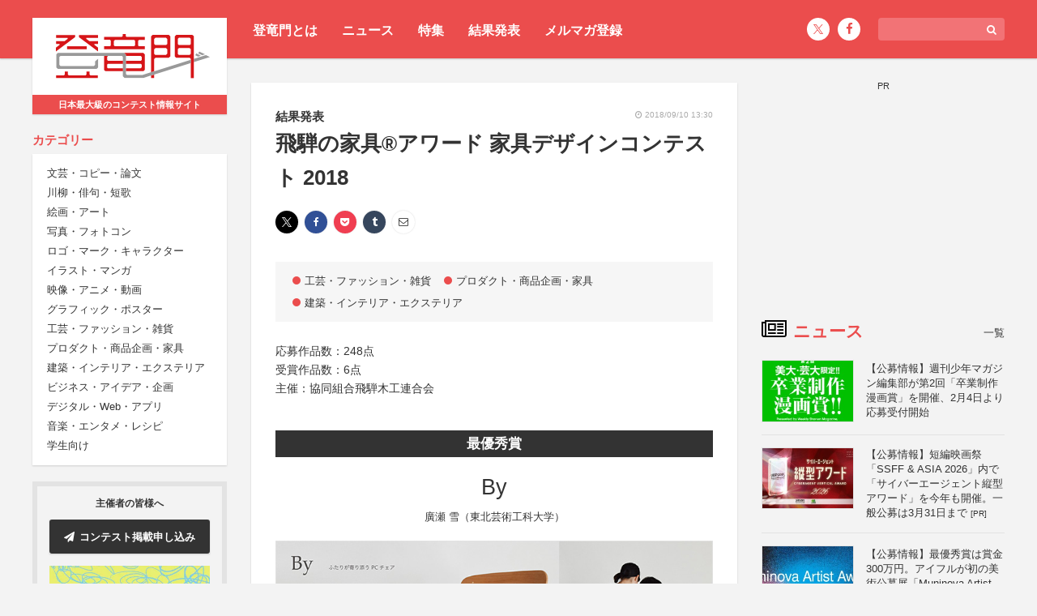

--- FILE ---
content_type: text/html; charset=UTF-8
request_url: https://compe.japandesign.ne.jp/result/hida-furniture-2018/
body_size: 15624
content:


<!DOCTYPE HTML>
<html lang="ja">
<head>
<meta charset="UTF-8">
<meta name='robots' content='index, follow, max-image-preview:large, max-snippet:-1, max-video-preview:-1' />

	<!-- This site is optimized with the Yoast SEO plugin v22.6 - https://yoast.com/wordpress/plugins/seo/ -->
	<title>結果発表 - 飛騨の家具&reg;アワード 家具デザインコンテスト 2018 - コンテスト 公募 コンペ の[登竜門]</title>
	<link rel="canonical" href="https://compe.japandesign.ne.jp/result/hida-furniture-2018/" />
	<meta property="og:locale" content="ja_JP" />
	<meta property="og:type" content="article" />
	<meta property="og:title" content="結果発表 - 飛騨の家具&reg;アワード 家具デザインコンテスト 2018 - コンテスト 公募 コンペ の[登竜門]" />
	<meta property="og:description" content="応募作品数：248点 受賞作品数：6点 主催：協同組合飛騨木工連合会" />
	<meta property="og:url" content="https://compe.japandesign.ne.jp/result/hida-furniture-2018/" />
	<meta property="og:site_name" content="コンテスト 公募 コンペ の[登竜門]" />
	<meta property="article:publisher" content="https://www.facebook.com/TouRyuMon.info/" />
	<meta property="article:modified_time" content="2018-09-10T04:28:56+00:00" />
	<meta property="og:image" content="https://compe.japandesign.ne.jp/wp/wp-content/uploads/2018/09/hida-furniture-2018.jpg" />
	<meta property="og:image:width" content="400" />
	<meta property="og:image:height" content="250" />
	<meta property="og:image:type" content="image/jpeg" />
	<meta name="twitter:card" content="summary_large_image" />
	<meta name="twitter:site" content="@Tou_Ryu_mon" />
	<script type="application/ld+json" class="yoast-schema-graph">{"@context":"https://schema.org","@graph":[{"@type":"WebPage","@id":"https://compe.japandesign.ne.jp/result/hida-furniture-2018/","url":"https://compe.japandesign.ne.jp/result/hida-furniture-2018/","name":"結果発表 - 飛騨の家具&reg;アワード 家具デザインコンテスト 2018 - コンテスト 公募 コンペ の[登竜門]","isPartOf":{"@id":"https://compe.japandesign.ne.jp/#website"},"primaryImageOfPage":{"@id":"https://compe.japandesign.ne.jp/result/hida-furniture-2018/#primaryimage"},"image":{"@id":"https://compe.japandesign.ne.jp/result/hida-furniture-2018/#primaryimage"},"thumbnailUrl":"https://compe.japandesign.ne.jp/wp/wp-content/uploads/2018/09/hida-furniture-2018.jpg","datePublished":"2018-09-10T04:30:22+00:00","dateModified":"2018-09-10T04:28:56+00:00","breadcrumb":{"@id":"https://compe.japandesign.ne.jp/result/hida-furniture-2018/#breadcrumb"},"inLanguage":"ja","potentialAction":[{"@type":"ReadAction","target":["https://compe.japandesign.ne.jp/result/hida-furniture-2018/"]}]},{"@type":"ImageObject","inLanguage":"ja","@id":"https://compe.japandesign.ne.jp/result/hida-furniture-2018/#primaryimage","url":"https://compe.japandesign.ne.jp/wp/wp-content/uploads/2018/09/hida-furniture-2018.jpg","contentUrl":"https://compe.japandesign.ne.jp/wp/wp-content/uploads/2018/09/hida-furniture-2018.jpg","width":400,"height":250,"caption":"飛騨の家具&reg;アワード 家具デザインコンテスト"},{"@type":"BreadcrumbList","@id":"https://compe.japandesign.ne.jp/result/hida-furniture-2018/#breadcrumb","itemListElement":[{"@type":"ListItem","position":1,"name":"Home","item":"https://compe.japandesign.ne.jp/"},{"@type":"ListItem","position":2,"name":"結果発表","item":"https://compe.japandesign.ne.jp/result/"},{"@type":"ListItem","position":3,"name":"飛騨の家具&reg;アワード 家具デザインコンテスト 2018"}]},{"@type":"WebSite","@id":"https://compe.japandesign.ne.jp/#website","url":"https://compe.japandesign.ne.jp/","name":"コンテスト 公募 コンペ の[登竜門]","description":"","potentialAction":[{"@type":"SearchAction","target":{"@type":"EntryPoint","urlTemplate":"https://compe.japandesign.ne.jp/?s={search_term_string}"},"query-input":"required name=search_term_string"}],"inLanguage":"ja"}]}</script>
	<!-- / Yoast SEO plugin. -->


<link rel='stylesheet' id='wp-block-library-css' href='https://compe.japandesign.ne.jp/wp/wp-includes/css/dist/block-library/style.min.css?ver=6.5.3' type='text/css' media='all' />
<style id='classic-theme-styles-inline-css' type='text/css'>
/*! This file is auto-generated */
.wp-block-button__link{color:#fff;background-color:#32373c;border-radius:9999px;box-shadow:none;text-decoration:none;padding:calc(.667em + 2px) calc(1.333em + 2px);font-size:1.125em}.wp-block-file__button{background:#32373c;color:#fff;text-decoration:none}
</style>
<style id='global-styles-inline-css' type='text/css'>
body{--wp--preset--color--black: #000000;--wp--preset--color--cyan-bluish-gray: #abb8c3;--wp--preset--color--white: #ffffff;--wp--preset--color--pale-pink: #f78da7;--wp--preset--color--vivid-red: #cf2e2e;--wp--preset--color--luminous-vivid-orange: #ff6900;--wp--preset--color--luminous-vivid-amber: #fcb900;--wp--preset--color--light-green-cyan: #7bdcb5;--wp--preset--color--vivid-green-cyan: #00d084;--wp--preset--color--pale-cyan-blue: #8ed1fc;--wp--preset--color--vivid-cyan-blue: #0693e3;--wp--preset--color--vivid-purple: #9b51e0;--wp--preset--gradient--vivid-cyan-blue-to-vivid-purple: linear-gradient(135deg,rgba(6,147,227,1) 0%,rgb(155,81,224) 100%);--wp--preset--gradient--light-green-cyan-to-vivid-green-cyan: linear-gradient(135deg,rgb(122,220,180) 0%,rgb(0,208,130) 100%);--wp--preset--gradient--luminous-vivid-amber-to-luminous-vivid-orange: linear-gradient(135deg,rgba(252,185,0,1) 0%,rgba(255,105,0,1) 100%);--wp--preset--gradient--luminous-vivid-orange-to-vivid-red: linear-gradient(135deg,rgba(255,105,0,1) 0%,rgb(207,46,46) 100%);--wp--preset--gradient--very-light-gray-to-cyan-bluish-gray: linear-gradient(135deg,rgb(238,238,238) 0%,rgb(169,184,195) 100%);--wp--preset--gradient--cool-to-warm-spectrum: linear-gradient(135deg,rgb(74,234,220) 0%,rgb(151,120,209) 20%,rgb(207,42,186) 40%,rgb(238,44,130) 60%,rgb(251,105,98) 80%,rgb(254,248,76) 100%);--wp--preset--gradient--blush-light-purple: linear-gradient(135deg,rgb(255,206,236) 0%,rgb(152,150,240) 100%);--wp--preset--gradient--blush-bordeaux: linear-gradient(135deg,rgb(254,205,165) 0%,rgb(254,45,45) 50%,rgb(107,0,62) 100%);--wp--preset--gradient--luminous-dusk: linear-gradient(135deg,rgb(255,203,112) 0%,rgb(199,81,192) 50%,rgb(65,88,208) 100%);--wp--preset--gradient--pale-ocean: linear-gradient(135deg,rgb(255,245,203) 0%,rgb(182,227,212) 50%,rgb(51,167,181) 100%);--wp--preset--gradient--electric-grass: linear-gradient(135deg,rgb(202,248,128) 0%,rgb(113,206,126) 100%);--wp--preset--gradient--midnight: linear-gradient(135deg,rgb(2,3,129) 0%,rgb(40,116,252) 100%);--wp--preset--font-size--small: 13px;--wp--preset--font-size--medium: 20px;--wp--preset--font-size--large: 36px;--wp--preset--font-size--x-large: 42px;--wp--preset--spacing--20: 0.44rem;--wp--preset--spacing--30: 0.67rem;--wp--preset--spacing--40: 1rem;--wp--preset--spacing--50: 1.5rem;--wp--preset--spacing--60: 2.25rem;--wp--preset--spacing--70: 3.38rem;--wp--preset--spacing--80: 5.06rem;--wp--preset--shadow--natural: 6px 6px 9px rgba(0, 0, 0, 0.2);--wp--preset--shadow--deep: 12px 12px 50px rgba(0, 0, 0, 0.4);--wp--preset--shadow--sharp: 6px 6px 0px rgba(0, 0, 0, 0.2);--wp--preset--shadow--outlined: 6px 6px 0px -3px rgba(255, 255, 255, 1), 6px 6px rgba(0, 0, 0, 1);--wp--preset--shadow--crisp: 6px 6px 0px rgba(0, 0, 0, 1);}:where(.is-layout-flex){gap: 0.5em;}:where(.is-layout-grid){gap: 0.5em;}body .is-layout-flex{display: flex;}body .is-layout-flex{flex-wrap: wrap;align-items: center;}body .is-layout-flex > *{margin: 0;}body .is-layout-grid{display: grid;}body .is-layout-grid > *{margin: 0;}:where(.wp-block-columns.is-layout-flex){gap: 2em;}:where(.wp-block-columns.is-layout-grid){gap: 2em;}:where(.wp-block-post-template.is-layout-flex){gap: 1.25em;}:where(.wp-block-post-template.is-layout-grid){gap: 1.25em;}.has-black-color{color: var(--wp--preset--color--black) !important;}.has-cyan-bluish-gray-color{color: var(--wp--preset--color--cyan-bluish-gray) !important;}.has-white-color{color: var(--wp--preset--color--white) !important;}.has-pale-pink-color{color: var(--wp--preset--color--pale-pink) !important;}.has-vivid-red-color{color: var(--wp--preset--color--vivid-red) !important;}.has-luminous-vivid-orange-color{color: var(--wp--preset--color--luminous-vivid-orange) !important;}.has-luminous-vivid-amber-color{color: var(--wp--preset--color--luminous-vivid-amber) !important;}.has-light-green-cyan-color{color: var(--wp--preset--color--light-green-cyan) !important;}.has-vivid-green-cyan-color{color: var(--wp--preset--color--vivid-green-cyan) !important;}.has-pale-cyan-blue-color{color: var(--wp--preset--color--pale-cyan-blue) !important;}.has-vivid-cyan-blue-color{color: var(--wp--preset--color--vivid-cyan-blue) !important;}.has-vivid-purple-color{color: var(--wp--preset--color--vivid-purple) !important;}.has-black-background-color{background-color: var(--wp--preset--color--black) !important;}.has-cyan-bluish-gray-background-color{background-color: var(--wp--preset--color--cyan-bluish-gray) !important;}.has-white-background-color{background-color: var(--wp--preset--color--white) !important;}.has-pale-pink-background-color{background-color: var(--wp--preset--color--pale-pink) !important;}.has-vivid-red-background-color{background-color: var(--wp--preset--color--vivid-red) !important;}.has-luminous-vivid-orange-background-color{background-color: var(--wp--preset--color--luminous-vivid-orange) !important;}.has-luminous-vivid-amber-background-color{background-color: var(--wp--preset--color--luminous-vivid-amber) !important;}.has-light-green-cyan-background-color{background-color: var(--wp--preset--color--light-green-cyan) !important;}.has-vivid-green-cyan-background-color{background-color: var(--wp--preset--color--vivid-green-cyan) !important;}.has-pale-cyan-blue-background-color{background-color: var(--wp--preset--color--pale-cyan-blue) !important;}.has-vivid-cyan-blue-background-color{background-color: var(--wp--preset--color--vivid-cyan-blue) !important;}.has-vivid-purple-background-color{background-color: var(--wp--preset--color--vivid-purple) !important;}.has-black-border-color{border-color: var(--wp--preset--color--black) !important;}.has-cyan-bluish-gray-border-color{border-color: var(--wp--preset--color--cyan-bluish-gray) !important;}.has-white-border-color{border-color: var(--wp--preset--color--white) !important;}.has-pale-pink-border-color{border-color: var(--wp--preset--color--pale-pink) !important;}.has-vivid-red-border-color{border-color: var(--wp--preset--color--vivid-red) !important;}.has-luminous-vivid-orange-border-color{border-color: var(--wp--preset--color--luminous-vivid-orange) !important;}.has-luminous-vivid-amber-border-color{border-color: var(--wp--preset--color--luminous-vivid-amber) !important;}.has-light-green-cyan-border-color{border-color: var(--wp--preset--color--light-green-cyan) !important;}.has-vivid-green-cyan-border-color{border-color: var(--wp--preset--color--vivid-green-cyan) !important;}.has-pale-cyan-blue-border-color{border-color: var(--wp--preset--color--pale-cyan-blue) !important;}.has-vivid-cyan-blue-border-color{border-color: var(--wp--preset--color--vivid-cyan-blue) !important;}.has-vivid-purple-border-color{border-color: var(--wp--preset--color--vivid-purple) !important;}.has-vivid-cyan-blue-to-vivid-purple-gradient-background{background: var(--wp--preset--gradient--vivid-cyan-blue-to-vivid-purple) !important;}.has-light-green-cyan-to-vivid-green-cyan-gradient-background{background: var(--wp--preset--gradient--light-green-cyan-to-vivid-green-cyan) !important;}.has-luminous-vivid-amber-to-luminous-vivid-orange-gradient-background{background: var(--wp--preset--gradient--luminous-vivid-amber-to-luminous-vivid-orange) !important;}.has-luminous-vivid-orange-to-vivid-red-gradient-background{background: var(--wp--preset--gradient--luminous-vivid-orange-to-vivid-red) !important;}.has-very-light-gray-to-cyan-bluish-gray-gradient-background{background: var(--wp--preset--gradient--very-light-gray-to-cyan-bluish-gray) !important;}.has-cool-to-warm-spectrum-gradient-background{background: var(--wp--preset--gradient--cool-to-warm-spectrum) !important;}.has-blush-light-purple-gradient-background{background: var(--wp--preset--gradient--blush-light-purple) !important;}.has-blush-bordeaux-gradient-background{background: var(--wp--preset--gradient--blush-bordeaux) !important;}.has-luminous-dusk-gradient-background{background: var(--wp--preset--gradient--luminous-dusk) !important;}.has-pale-ocean-gradient-background{background: var(--wp--preset--gradient--pale-ocean) !important;}.has-electric-grass-gradient-background{background: var(--wp--preset--gradient--electric-grass) !important;}.has-midnight-gradient-background{background: var(--wp--preset--gradient--midnight) !important;}.has-small-font-size{font-size: var(--wp--preset--font-size--small) !important;}.has-medium-font-size{font-size: var(--wp--preset--font-size--medium) !important;}.has-large-font-size{font-size: var(--wp--preset--font-size--large) !important;}.has-x-large-font-size{font-size: var(--wp--preset--font-size--x-large) !important;}
.wp-block-navigation a:where(:not(.wp-element-button)){color: inherit;}
:where(.wp-block-post-template.is-layout-flex){gap: 1.25em;}:where(.wp-block-post-template.is-layout-grid){gap: 1.25em;}
:where(.wp-block-columns.is-layout-flex){gap: 2em;}:where(.wp-block-columns.is-layout-grid){gap: 2em;}
.wp-block-pullquote{font-size: 1.5em;line-height: 1.6;}
</style>
<link rel="alternate" type="application/json+oembed" href="https://compe.japandesign.ne.jp/wp-json/oembed/1.0/embed?url=https%3A%2F%2Fcompe.japandesign.ne.jp%2Fresult%2Fhida-furniture-2018%2F" />
<link rel="alternate" type="text/xml+oembed" href="https://compe.japandesign.ne.jp/wp-json/oembed/1.0/embed?url=https%3A%2F%2Fcompe.japandesign.ne.jp%2Fresult%2Fhida-furniture-2018%2F&#038;format=xml" />
<meta name="viewport" content="width=device-width, initial-scale=1.0, minimum-scale=1.0, maximum-scale=1.0" />
<meta http-equiv="X-UA-Compatible" content="ie=edge">
<link rel="shortcut icon" href="https://compe.japandesign.ne.jp/wp/wp-content/themes/compe/img/common/favicon.ico" />
<link rel="apple-touch-icon" href="https://compe.japandesign.ne.jp/wp/wp-content/themes/compe/img/common/logo_compe_ogp.png" />
<link rel="stylesheet" type="text/css" media="all" href="https://compe.japandesign.ne.jp/wp/wp-content/themes/compe/style.css?1714724291" />


<script>
  (function(i,s,o,g,r,a,m){i['GoogleAnalyticsObject']=r;i[r]=i[r]||function(){
  (i[r].q=i[r].q||[]).push(arguments)},i[r].l=1*new Date();a=s.createElement(o),
  m=s.getElementsByTagName(o)[0];a.async=1;a.src=g;m.parentNode.insertBefore(a,m)
  })(window,document,'script','https://www.google-analytics.com/analytics.js','ga');

  ga('create', 'UA-27035925-1', 'auto');
  ga('send', 'pageview');

</script>

<!-- Google Tag Manager -->
<script>(function(w,d,s,l,i){w[l]=w[l]||[];w[l].push({'gtm.start':
new Date().getTime(),event:'gtm.js'});var f=d.getElementsByTagName(s)[0],
j=d.createElement(s),dl=l!='dataLayer'?'&l='+l:'';j.async=true;j.src=
'https://www.googletagmanager.com/gtm.js?id='+i+dl;f.parentNode.insertBefore(j,f);
})(window,document,'script','dataLayer','GTM-5K54X3M');</script>
<!-- End Google Tag Manager -->

<script async='async' src='https://www.googletagservices.com/tag/js/gpt.js'></script>
<script>
  var googletag = googletag || {};
  googletag.cmd = googletag.cmd || [];
</script>

<script>
  googletag.cmd.push(function() {
    googletag.defineSlot('/18986027/trm_rectangle', [300, 250], 'div-gpt-ad-1491209659942-0').addService(googletag.pubads());
    googletag.enableServices();
  });
</script>

</head>
<body class="result-template-default single single-result postid-38904">


<!-- Google Tag Manager (noscript) -->
<noscript><iframe src="https://www.googletagmanager.com/ns.html?id=GTM-5K54X3M"
height="0" width="0" style="display:none;visibility:hidden"></iframe></noscript>
<!-- End Google Tag Manager (noscript) -->

<div id="layout">
	<div id="user-menu">
		<div class="wrap flex">
			<ul class="header-menu">
				<li><a href="https://compe.japandesign.ne.jp/guide/">登竜門とは</a></li>
				<li><a href="https://compe.japandesign.ne.jp/news/">ニュース</a></li>
				<li><a href="https://compe.japandesign.ne.jp/special/">特集</a></li>
				<li><a href="https://compe.japandesign.ne.jp/result/">結果発表</a></li>
				<li><a href="https://compe.japandesign.ne.jp/cw/">メルマガ登録</a></li>
			</ul>
            <div class="aside-menu isPc">
			    
<div class="input-box">
    <form method="get" role="search" action="/"><span class="icon"><i class="fa fa-search" aria-hidden="true"></i></span><input type="text" name="s" size="20" class="input-text" /></form>
</div>
<ul class="sns-icon">
    <li><a href="https://twitter.com/Tou_Ryu_mon"><span class="icon-x"></span></a></li>
    <li><a href="https://www.facebook.com/TouRyuMon.info/"><span class="icon"><i class="fa fa-facebook" aria-hidden="true"></i></span></a></li>
</ul>

            </div>
		</div>
	</div>
	<div class="wrap flex">
		<header>
			<div class="sticky">
				<h1 class="bs"><a href="https://compe.japandesign.ne.jp/"><span class="logo"><img src="https://compe.japandesign.ne.jp/wp/wp-content/themes/compe/img/common/logo_trm.svg" alt="コンテスト情報サイト[登竜門]" width="190" height="56" /></span><span class="text">日本最大級のコンテスト情報サイト</span></a></h1>
				<nav>
					<dl>
						<dt><span>カテゴリー</span></dt>
						<dd class="bs">
                            <ul>
                                	<li class="cat-item cat-item-2"><a href="https://compe.japandesign.ne.jp/category/literature/">文芸・コピー・論文</a>
</li>
	<li class="cat-item cat-item-3"><a href="https://compe.japandesign.ne.jp/category/senryu/">川柳・俳句・短歌</a>
</li>
	<li class="cat-item cat-item-4"><a href="https://compe.japandesign.ne.jp/category/art/">絵画・アート</a>
</li>
	<li class="cat-item cat-item-1890"><a href="https://compe.japandesign.ne.jp/category/photo/">写真・フォトコン</a>
</li>
	<li class="cat-item cat-item-7"><a href="https://compe.japandesign.ne.jp/category/character/">ロゴ・マーク・キャラクター</a>
</li>
	<li class="cat-item cat-item-8"><a href="https://compe.japandesign.ne.jp/category/comic/">イラスト・マンガ</a>
</li>
	<li class="cat-item cat-item-9"><a href="https://compe.japandesign.ne.jp/category/movie/">映像・アニメ・動画</a>
</li>
	<li class="cat-item cat-item-10"><a href="https://compe.japandesign.ne.jp/category/graphic/">グラフィック・ポスター</a>
</li>
	<li class="cat-item cat-item-11"><a href="https://compe.japandesign.ne.jp/category/craft/">工芸・ファッション・雑貨</a>
</li>
	<li class="cat-item cat-item-12"><a href="https://compe.japandesign.ne.jp/category/product/">プロダクト・商品企画・家具</a>
</li>
	<li class="cat-item cat-item-13"><a href="https://compe.japandesign.ne.jp/category/space/">建築・インテリア・エクステリア</a>
</li>
	<li class="cat-item cat-item-129"><a href="https://compe.japandesign.ne.jp/category/idea/">ビジネス・アイデア・企画</a>
</li>
	<li class="cat-item cat-item-1882"><a href="https://compe.japandesign.ne.jp/category/digital-media/">デジタル・Web・アプリ</a>
</li>
	<li class="cat-item cat-item-130"><a href="https://compe.japandesign.ne.jp/category/entertainment/">音楽・エンタメ・レシピ</a>
</li>
	<li class="cat-item cat-item-15"><a href="https://compe.japandesign.ne.jp/category/student/">学生向け</a>
</li>
                            </ul>
						</dd>
					</dl>
					<ul id="other-nav">
						<li><a href="https://compe.japandesign.ne.jp/news/">ニュース</a></li>
						<li><a href="https://compe.japandesign.ne.jp/special/">特集</a></li>
						<li><a href="https://compe.japandesign.ne.jp/result/">結果発表</a></li>
                        <li><a href="https://compe.japandesign.ne.jp/cw/">メルマガ登録</a></li>
						<li><a href="https://compe.japandesign.ne.jp/contest-iroha/" target="_blank">主催・運営ガイド</a></li>
					</ul>
                    <div class="aside-menu isSp">
                        
<div class="input-box">
    <form method="get" role="search" action="/"><span class="icon"><i class="fa fa-search" aria-hidden="true"></i></span><input type="text" name="s" size="20" class="input-text" /></form>
</div>
<ul class="sns-icon">
    <li><a href="https://twitter.com/Tou_Ryu_mon"><span class="icon-x"></span></a></li>
    <li><a href="https://www.facebook.com/TouRyuMon.info/"><span class="icon"><i class="fa fa-facebook" aria-hidden="true"></i></span></a></li>
</ul>

                    </div>
				</nav>
				<div id="toggle"><span></span></div>
				<dl id="to-sponsor">
					<dt>主催者の皆様へ</dt>
					<dd>
						<ul>
							<li class="bs"><a href="https://compe.japandesign.ne.jp/ad/" class="btn-ad"><span class="icon"><i class="fa fa-paper-plane" aria-hidden="true"></i></span>コンテスト掲載申し込み</a></li>
							<li class="lab">
								<a href="https://compe.japandesign.ne.jp/contest-iroha/" target="_blank"><img src="https://compe.japandesign.ne.jp/wp/wp-content/themes/compe/img/iroha/banner_iroha.webp" alt="Contest iroha -コンテスト相談所-" width="396" height="200" loading="lazy" /></a>
							</li>
						</ul>
					</dd>
				</dl>
							</div>
		</header>

<main class="single">

    <div class="single-article">

    	
    		
        		<div class="info flex">
        			<div id="post-type"><a href="https://compe.japandesign.ne.jp/result/">結果発表</a></div>
        			<div class="date"><span class="icon"><i class="fa fa-clock-o"></i></span> 2018/09/10 13:30</div>
        		</div>
        		<h1>
                    飛騨の家具&reg;アワード 家具デザインコンテスト 2018                                    </h1>
        		<div class="sns-wrap">

<div class="share">
    <ul>
    	<li class="x">
			<a href="http://twitter.com/intent/tweet?url=https%3A%2F%2Fcompe.japandesign.ne.jp%2Fresult%2Fhida-furniture-2018%2F&text=%E9%A3%9B%E9%A8%A8%E3%81%AE%E5%AE%B6%E5%85%B7%26reg%3B%E3%82%A2%E3%83%AF%E3%83%BC%E3%83%89+%E5%AE%B6%E5%85%B7%E3%83%87%E3%82%B6%E3%82%A4%E3%83%B3%E3%82%B3%E3%83%B3%E3%83%86%E3%82%B9%E3%83%88+2018+%7C+%E3%82%B3%E3%83%B3%E3%83%86%E3%82%B9%E3%83%88+%E5%85%AC%E5%8B%9F+%E3%82%B3%E3%83%B3%E3%83%9A+%E3%81%AE%5B%E7%99%BB%E7%AB%9C%E9%96%80%5D&tw_p=tweetbutton" onclick="javascript:window.open(this.href, '', 'menubar=no,toolbar=no,resizable=yes,scrollbars=yes,height=300,width=600');return false;"><span class="icon-x"></span></a>
		</li>
		<li class="facebook">
			<a href="http://www.facebook.com/sharer.php?src=bm&u=https%3A%2F%2Fcompe.japandesign.ne.jp%2Fresult%2Fhida-furniture-2018%2F&t=%E9%A3%9B%E9%A8%A8%E3%81%AE%E5%AE%B6%E5%85%B7%26reg%3B%E3%82%A2%E3%83%AF%E3%83%BC%E3%83%89+%E5%AE%B6%E5%85%B7%E3%83%87%E3%82%B6%E3%82%A4%E3%83%B3%E3%82%B3%E3%83%B3%E3%83%86%E3%82%B9%E3%83%88+2018+%7C+%E3%82%B3%E3%83%B3%E3%83%86%E3%82%B9%E3%83%88+%E5%85%AC%E5%8B%9F+%E3%82%B3%E3%83%B3%E3%83%9A+%E3%81%AE%5B%E7%99%BB%E7%AB%9C%E9%96%80%5D"  onclick="javascript:window.open(this.href, '', 'menubar=no,toolbar=no,resizable=yes,scrollbars=yes,height=300,width=600');return false;"><span class="icon-facebook"><i class="fa fa-facebook"></i></span></a>
		</li>
		<li class="line">
			<a href="http://line.me/R/msg/text/?%E9%A3%9B%E9%A8%A8%E3%81%AE%E5%AE%B6%E5%85%B7%26reg%3B%E3%82%A2%E3%83%AF%E3%83%BC%E3%83%89+%E5%AE%B6%E5%85%B7%E3%83%87%E3%82%B6%E3%82%A4%E3%83%B3%E3%82%B3%E3%83%B3%E3%83%86%E3%82%B9%E3%83%88+2018+%7C+%E3%82%B3%E3%83%B3%E3%83%86%E3%82%B9%E3%83%88+%E5%85%AC%E5%8B%9F+%E3%82%B3%E3%83%B3%E3%83%9A+%E3%81%AE%5B%E7%99%BB%E7%AB%9C%E9%96%80%5D%0Ahttps%3A%2F%2Fcompe.japandesign.ne.jp%2Fresult%2Fhida-furniture-2018%2F" target="_blank"><span class="icon-line"><i class="fa c-fa-line"></i></span></a>
		</li>
		<li class="pocket">
			<a href="http://getpocket.com/edit?url=https%3A%2F%2Fcompe.japandesign.ne.jp%2Fresult%2Fhida-furniture-2018%2F&title=%E9%A3%9B%E9%A8%A8%E3%81%AE%E5%AE%B6%E5%85%B7%26reg%3B%E3%82%A2%E3%83%AF%E3%83%BC%E3%83%89+%E5%AE%B6%E5%85%B7%E3%83%87%E3%82%B6%E3%82%A4%E3%83%B3%E3%82%B3%E3%83%B3%E3%83%86%E3%82%B9%E3%83%88+2018+%7C+%E3%82%B3%E3%83%B3%E3%83%86%E3%82%B9%E3%83%88+%E5%85%AC%E5%8B%9F+%E3%82%B3%E3%83%B3%E3%83%9A+%E3%81%AE%5B%E7%99%BB%E7%AB%9C%E9%96%80%5D" onclick="javascript:window.open(this.href, '', 'width=550, height=350, menubar=no, toolbar=no, scrollbars=yes'); return false;"><span class="icon-pocket"><i class="fa fa-get-pocket"></i></span></a>
		</li>
		<li class="tumblr">
			<a href="http://www.tumblr.com/share/link?url=https%3A%2F%2Fcompe.japandesign.ne.jp%2Fresult%2Fhida-furniture-2018%2F&name=%E9%A3%9B%E9%A8%A8%E3%81%AE%E5%AE%B6%E5%85%B7%26reg%3B%E3%82%A2%E3%83%AF%E3%83%BC%E3%83%89+%E5%AE%B6%E5%85%B7%E3%83%87%E3%82%B6%E3%82%A4%E3%83%B3%E3%82%B3%E3%83%B3%E3%83%86%E3%82%B9%E3%83%88+2018+%7C+%E3%82%B3%E3%83%B3%E3%83%86%E3%82%B9%E3%83%88+%E5%85%AC%E5%8B%9F+%E3%82%B3%E3%83%B3%E3%83%9A+%E3%81%AE%5B%E7%99%BB%E7%AB%9C%E9%96%80%5D&description=%E5%BF%9C%E5%8B%9F%E4%BD%9C%E5%93%81%E6%95%B0%EF%BC%9A248%E7%82%B9%0D%0A%E5%8F%97%E8%B3%9E%E4%BD%9C%E5%93%81%E6%95%B0%EF%BC%9A6%E7%82%B9%0D%0A%E4%B8%BB%E5%82%AC%EF%BC%9A%E5%8D%94%E5%90%8C%E7%B5%84%E5%90%88%E9%A3%9B%E9%A8%A8%E6%9C%A8%E5%B7%A5%E9%80%A3%E5%90%88%E4%BC%9A" onclick="javascript:window.open(this.href, '', 'menubar=no,toolbar=no,resizable=yes,scrollbars=yes,height=400,width=600');return false;"><span class="icon-tumblr"><i class="fa fa-tumblr"></i></span></a>
		</li>
		<li class="mail">
			<a href="mailto:?subject=%E9%A3%9B%E9%A8%A8%E3%81%AE%E5%AE%B6%E5%85%B7%26reg%3B%E3%82%A2%E3%83%AF%E3%83%BC%E3%83%89+%E5%AE%B6%E5%85%B7%E3%83%87%E3%82%B6%E3%82%A4%E3%83%B3%E3%82%B3%E3%83%B3%E3%83%86%E3%82%B9%E3%83%88+2018+%7C+%E3%82%B3%E3%83%B3%E3%83%86%E3%82%B9%E3%83%88+%E5%85%AC%E5%8B%9F+%E3%82%B3%E3%83%B3%E3%83%9A+%E3%81%AE%5B%E7%99%BB%E7%AB%9C%E9%96%80%5D&amp;body=https://compe.japandesign.ne.jp/result/hida-furniture-2018/"><span class="icon-mail"><i class="fa fa-envelope-o" aria-hidden="true"></i></span></a>
		</li>

			</ul>
</div>
</div>
        		<ul class="cat">
        			<li><a href="https://compe.japandesign.ne.jp/result-category/craft"><span>工芸・ファッション・雑貨</span></a></li><li><a href="https://compe.japandesign.ne.jp/result-category/product"><span>プロダクト・商品企画・家具</span></a></li><li><a href="https://compe.japandesign.ne.jp/result-category/space"><span>建築・インテリア・エクステリア</span></a></li>        		</ul>
        		<div id="result">

        			
                        
        				応募作品数：248点<br />
受賞作品数：6点<br />
主催：協同組合飛騨木工連合会
        				
        					
        					
        						<h4 class="mt40 auto-head">最優秀賞</h4>

        						
        							<div class="auto-box-wrap">

        								
        									<div class="auto-box">

        										<div class="title-wrap">
        											<h5 class="title">By</h5>
        											<div class="name">廣瀬 雪（東北芸術工科大学）</div>
        										</div>

        										
        											
        												        													<div class="main-img"><img src="https://compe.japandesign.ne.jp/wp/wp-content/uploads/2018/09/01.jpg" alt="By" width="740" height="523" loading="lazy" /></div>
        												
        											
        										

        										
        											<dl>
        												<dt>コンセプト「ふたりが自然と寄り添うかたち」</dt>
        												<dd>親しいふたりが腰に手をまわすように、相手を受け入れるPC チェア。一緒に笑ったり、感動したり、驚いたり、ふたりのあたたかい時間に寄り添う椅子。<br />
仕上げには、手がかかるけど、愛着が増す、お手入れをしながら長く使うことで、ふたりの関係のように味わい深くなっていく亜麻仁油を使用した。</dd>
        											</dl>

        										
        									</div>

        								
        							</div>


        						
        					
        						<h4 class="mt40 auto-head">優秀賞</h4>

        						
        							<div class="auto-box-wrap">

        								
        									<div class="auto-box">

        										<div class="title-wrap">
        											<h5 class="title">THE JAPAN CHAIR</h5>
        											<div class="name">熊谷有太郎</div>
        										</div>

        										
        											
        												        													<div class="main-img"><img src="https://compe.japandesign.ne.jp/wp/wp-content/uploads/2018/09/02.jpg" alt="THE JAPAN CHAIR" width="740" height="523" loading="lazy" /></div>
        												
        											
        										

        										
        											<dl>
        												<dt>コンセプト</dt>
        												<dd>森に生かされ、森を活かしてきた木匠。<br />
その精神は森への感謝を厭わず、人々の生活に寄り添ったものづくりへの探究心に満ち、古くから脈々と日本人に受け継がれてきたものであります。日本建築における寺社仏閣からも感じられる神聖な感覚はまさにその精神に通づるものがあると革新しています。<br />
「THE JAPAN CHAIR」はその精神を体現することを試みた、日本の椅子です。現代のライフスタイルに沿った、和室・洋室双方で存在感を示します。</dd>
        											</dl>

        										
        									</div>

        								
        									<div class="auto-box">

        										<div class="title-wrap">
        											<h5 class="title">Tuo Bench</h5>
        											<div class="name">廣瀬 雪（東北芸術工科大学）</div>
        										</div>

        										
        											
        												        													<div class="main-img"><img src="https://compe.japandesign.ne.jp/wp/wp-content/uploads/2018/09/03.jpg" alt="Tuo Bench" width="740" height="523" loading="lazy" /></div>
        												
        											
        										

        										
        											<dl>
        												<dt>シーンイメージ</dt>
        												<dd>スッキリとしたフレーム構造で、どんなインテリアにも馴染みやすい。座面の上をフレームが通り、人を囲う形状により「自分だけの空間」を強調する。<br />
普段は何気なくこなしてしまっている、お風呂上がりの動作をTuo Bench に座って行うことで、自分を見つめ、リフレッシュする時間を過ごすことが出来る。</dd>
        											</dl>

        										
        									</div>

        								
        									<div class="auto-box">

        										<div class="title-wrap">
        											<h5 class="title">AURORA アウロラ</h5>
        											<div class="name">下里修平</div>
        										</div>

        										
        											
        												        													<div class="main-img"><img src="https://compe.japandesign.ne.jp/wp/wp-content/uploads/2018/09/04.jpg" alt="AURORA アウロラ" width="740" height="523" loading="lazy" /></div>
        												
        											
        										

        										
        											<dl>
        												<dt>コンセプト</dt>
        												<dd>緩やかに流れるフレームが特徴のハイバックチェアです。側面に伸びたフレームにも体を倒すことができるので、姿勢を変えて座ることができます。側面のスポークの角度は背に比べ開いているので、座り心地が変わります。またシンプルな形状ではありますが、スポーク部材のねじれ、座面部の三次曲面など職人の技が光る椅子でもあります。<br />
左右対象に並べて二人掛けのラウンジチェアとして、レストランでは間を仕切る効果もある椅子として、様々なシーン展開が可能です。</dd>
        											</dl>

        										
        									</div>

        								
        							</div>


        						
        					
        						<h4 class="mt40 auto-head">奨励賞</h4>

        						
        							<div class="auto-box-wrap">

        								
        									<div class="auto-box">

        										<div class="title-wrap">
        											<h5 class="title">RAMIFY</h5>
        											<div class="name">熊谷有太郎</div>
        										</div>

        										
        											
        												        													<div class="main-img"><img src="https://compe.japandesign.ne.jp/wp/wp-content/uploads/2018/09/05.jpg" alt="RAMIFY" width="740" height="523" loading="lazy" /></div>
        												
        											
        										

        										
        											<dl>
        												<dt>コンセプト</dt>
        												<dd>RAMIFY（ラミファイ）は分岐の意で、曲げ加工を施したデスクライトです。<br />
加工プロセスを意識し、飛騨の加工技術の高さをディティールで魅せる事を狙いました。<br />
クランプベースの円柱に曲げ木部分を差し込むだけで自立する構造で、180度回転が可能です。<br />
サイドテーブルやワーキングスペース等での使用を想定しています。</dd>
        											</dl>

        										
        									</div>

        								
        							</div>


        						
        					
        						<h4 class="mt40 auto-head">特別奨励賞</h4>

        						
        							<div class="auto-box-wrap">

        								
        									<div class="auto-box">

        										<div class="title-wrap">
        											<h5 class="title">V-01 Stacking chair</h5>
        											<div class="name">金木喜之</div>
        										</div>

        										
        											
        												        													<div class="main-img"><img src="https://compe.japandesign.ne.jp/wp/wp-content/uploads/2018/09/06.jpg" alt="V-01 Stacking chair" width="740" height="523" loading="lazy" /></div>
        												
        											
        										

        										
        											<dl>
        												<dt>コンセプト</dt>
        												<dd>3本脚のスタッキングチェアです。全体に脚を細くして軽快にするため、脚部には左右に貫が入ります。また、左右の貫の高さをずらして、前脚との接合部で貫が重なり強度を下げないように、左右非対称のデザインを行いました。<br />
一見、貫が積み重ねの邪魔をしそうですが、積み重ね時に位置がずれるので問題はありません。<br />
脚部等の主材はブナの無垢材、座はコード編みで背はブナの成型材が基本になります。<br />
</dd>
        											</dl>

        										
        									</div>

        								
        							</div>


        						
        					
        				
        					
        						<div class="mt40 section-head"><span>主催者より</span></div>

        					
        					
        						<h4 class="mt40 auto-head">総評</h4>

        						
        							<div class="auto-box-wrap">

        								
        									<div class="auto-box">

        										<div class="title-wrap">
        											<h5 class="title"></h5>
        											<div class="name"></div>
        										</div>

        										
        											
        										

        										
        											<dl>
        												<dt>飛騨木工連合会</dt>
        												<dd>3回目となる今回は国内外から248点のご応募をいただきました。その内訳は国内から212点、海外16カ国から36点です。前回と比較すると総数は半減しています。原因は今回から設定した応募費用にあるのだろうと考えています。<br />
<br />
できるだけ多くの方に飛騨の家具について知って参加いただきたいという思いで、前回までは応募費を設定していませんでした。一方、安易と考えざるを得ない提案も相当数あり、主催者としては数よりも質を高める方向に舵を切ることとし、応募者の皆様にご負担をお願いする判断といたしました。結果、期待通りの作品が集まったというのが審査員、外部アドバイザー全員一致した認識です。<br />
<br />
学生を含む若い世代の皆様の参加が多かったことは変わりません。応募条件が変わりましたので前回までとの数字の比較はできませんが、新たなスタート地点として今回の応募には満足しています。<br />
<br />
結果、今回の審査はこれまで以上に激戦となりました。前述したように作品全体のレベルが上がったことに加え、回を重ねたことで審査員の本コンテストへの認識も深まり、審査の議論に厚みがでてきたことも一因でしょう。<br />
<br />
前回出すことができなかった最優秀賞を出せたことは本当に喜ばしいことです。しかも学生の方からの提案であり文字通り新たな世代との出会いを果たすことができました。また結果としてダブル受賞が2名生まれました。審査は応募者の個人情報を排除して行いますので、まさに実力の賜物でしょう。<br />
<br />
最優秀賞とした「By」は、現代的なライフスタイルを反映した着眼点、それを受けた新しい家具のあり方の提案、そしてネーミングやプレゼンテーションのまとめ方を含めた総合力を高く評価しました。構造や強度というハードルはあるものの、製品化に向けたチャレンジ意欲を掻き立てる作品でした。<br />
<br />
優秀賞の「THE JAPAN CHAIR」は、数々の名作椅子とは異なる独自の日本的な美しさを放ち、一次審査段階から注目されており最優秀を争いました。「AURORA」は背もたれに変化を付けることで2種類の身体の受け止め方を提供する安楽椅子で、複数を組み合わせることもできる可能性が評価されました。「Tuo Bench」は洗面スペースに求められる機能を盛り込んだ複合的な家具の提案で、審査後に応募者が「By」と同じと分かり驚きの声があがりました。<br />
<br />
奨励賞として選出した「RAMIFY」は曲木を活用したシンプルな照明の姿が評価されました。こちらは優秀賞「THE JAPAN CHAIR」と同じ応募者によるものです。3本脚の意欲的な形状の椅子「V-01 Stacking chair」は作者の年齢から奨励賞ではなく特別賞として授賞させていただくこととしました。<br />
<br />
石の上にも3年と申しますが、3回目にして本コンテストの個性、あり方が見えてきたようにも思います。応募作品にこめられた皆様の思いを受けとめ、入賞した各作品についての製品化を検討し、世の中に送り出していく努力を続けてまいります。今後も改善を積み重ねて、このコンテストがいつか国内外のクリエイターの登竜門となり、飛騨が家具づくりの一大聖地になることを目指して、努力してまいりたいと考えております。<br />
<br />
最後になりましたが、ご応募いただいた皆さま、外部アドバイザーの皆様、取材いただいた報道の皆様、関わっていただいた皆様へ御礼申し上げます。ありがとうございました。</dd>
        											</dl>

        										
        									</div>

        								
        							</div>


        						
        					
        				
        				
        					<div class="mt40"><a href="https://compe.japandesign.ne.jp/hida/archive/2018/result/index.html" target="_blank" class="btn-koushiki"><span><i class="fa fa-external-link" aria-hidden="true"></i></span> 公式ホームページ</a></div>

        				
        			
        		</div>

        		

	<div class="linkpage">
		<h4>関連リンク</h4>
		<div class="tags">
			<ul><li><a href="https://compe.japandesign.ne.jp/tag/%e9%a3%9b%e9%a8%a8%e6%9c%a8%e5%b7%a5%e9%80%a3%e5%90%88%e4%bc%9a/" rel="tag">飛騨木工連合会</a></li><li><a href="https://compe.japandesign.ne.jp/tag/%e9%a3%9b%e9%a8%a8%e3%81%ae%e5%ae%b6%e5%85%b7%e3%82%a2%e3%83%af%e3%83%bc%e3%83%89-%e5%ae%b6%e5%85%b7%e3%83%87%e3%82%b6%e3%82%a4%e3%83%b3%e3%82%b3%e3%83%b3%e3%83%86%e3%82%b9%e3%83%88/" rel="tag">飛騨の家具&reg;アワード 家具デザインコンテスト</a></li></ul>		</div>
	</div>

        		

	
	
			
				<div class="tag-article">
					<div class="tag-article-head">関連記事</div>
					<ul class="article-list">
													<li>
								<a href="https://compe.japandesign.ne.jp/result/hida-furniture-2019/">
									
<div class="flex">
	<div class="text">
		<div class="text-inner">
			
				
				<div class="type">結果発表</div>
			
			
				<h3>飛騨の家具&reg;アワード 家具デザインコンテスト 2019 </h3>

                
			

			<div class="date"><span class="icon"><i class="fa fa-clock-o"></i></span> 2019/10/02 10:00</div>

		</div>
	</div>

	
		
			<div class="thumbnail"><span><img width="400" height="250" src="https://compe.japandesign.ne.jp/wp/wp-content/uploads/2019/09/hida-furniture-2019.jpg" class="attachment-post-thumbnail size-post-thumbnail wp-post-image" alt="飛騨の家具&reg;アワード 家具デザインコンテスト 2019" decoding="async" fetchpriority="high" srcset="https://compe.japandesign.ne.jp/wp/wp-content/uploads/2019/09/hida-furniture-2019.jpg 400w, https://compe.japandesign.ne.jp/wp/wp-content/uploads/2019/09/hida-furniture-2019-300x188.jpg 300w" sizes="(max-width: 400px) 100vw, 400px" /></span></div>

		
	

</div>
								</a>
							</li>
													<li>
								<a href="https://compe.japandesign.ne.jp/news/2019/05/43918/">
									
<div class="flex">
	<div class="text">
		<div class="text-inner">
			
				
				<div class="type">ニュース</div>
			
			
				<h3>【イベント】飛騨の家具&reg;アワード 家具デザインコンテストが工場見学ツアー開催　申込受付中 </h3>

                
			

			<div class="date"><span class="icon"><i class="fa fa-clock-o"></i></span> 2019/05/07 10:00</div>

		</div>
	</div>

			<div class="thumbnail"><span><img src="https://compe.japandesign.ne.jp/wp/wp-content/uploads/2019/04/ogp-195x130.png" alt="【イベント】飛騨の家具&reg;アワード 家具デザインコンテストが工場見学ツアー開催　申込受付中" width="195" height="130" loading="lazy" /></span></div>

	

</div>
								</a>
							</li>
													<li>
								<a href="https://compe.japandesign.ne.jp/hida-furniture-2019/">
									
<div class="flex">
	<div class="text">
		<div class="text-inner">
			
				
				<div class="type">募集要項</div>
			
			
				<h3>飛騨の家具&reg;アワード 家具デザインコンテスト 2019 </h3>

                                    <div class="organizer"><span class="organizer-inner">協同組合飛騨木工連合会</span></div>
                
			

			<div class="date"><span class="icon"><i class="fa fa-clock-o"></i></span> 2019/04/11 10:00</div>

		</div>
	</div>

	
		
			<div class="thumbnail"><span><img width="140" height="86" src="https://compe.japandesign.ne.jp/wp/wp-content/uploads/2019/03/ae7d98aa8dcb9e7fb91701be4d07e988.png" class="attachment-post-thumbnail size-post-thumbnail wp-post-image" alt="" decoding="async" /></span></div>

		
	

</div>
								</a>
							</li>
											</ul>
				</div>

			
	

            
    	
    </div>

</main>

<aside>

	<div class="rectangle">
		<div class="pr">PR</div>
		<div id='div-gpt-ad-1491209659942-0' style='height:250px; width:300px;'>
			<script>googletag.cmd.push(function() { googletag.display('div-gpt-ad-1491209659942-0'); });</script>
		</div>
	</div>

				
	
				<div class="textwidget custom-html-widget"><!--<div id="yudou-box"><div>
	<a href="https://docs.google.com/forms/d/e/1FAIpQLSf-Xo_5EW_yMS4O0XtsuWxPtWNK4Fz5A7X8paNnHirQzO8Avw/viewform?usp=header">
	<img src="https://compe.japandesign.ne.jp/wp/wp-content/uploads/2025/11/db2d0a300ba5343c9778ff65698e88c8.jpg" alt="『登竜門』読者アンケート！あなたの声をお聞かせください！サイト改善に活かしてまいります。抽選で10名様に、Amazonギフト券3,000円分（合計30,000円分）をプレゼント！皆さまのご回答を心よりお待ちしております" width="300" height="200" />
	</a>
</div></div>--></div>	
		<div class="link-head">
		<h3 class="head"><span class="icon"><i class="fa fa-newspaper-o" aria-hidden="true"></i></span>ニュース</h3>
		<div class="more"><a href="https://compe.japandesign.ne.jp/news/">一覧</a></div>
	</div>
	<ul class="others">
					
<li>
	<a href="https://compe.japandesign.ne.jp/news/2026/01/84399/">
		<dl class="flex">
			<dd>
															<span><img src="https://compe.japandesign.ne.jp/wp/wp-content/uploads/2026/01/main-195x130.jpg" alt="【公募情報】週刊少年マガジン編集部が第2回「卒業制作漫画賞」を開催、2月4日より応募受付開始" width="195" height="130" loading="lazy" /></span>
												</dd>
			<dt>
				<div>
					【公募情報】週刊少年マガジン編集部が第2回「卒業制作漫画賞」を開催、2月4日より応募受付開始                                                                				</div>

			</dt>
		</dl>
	</a>
</li>
					
<li>
	<a href="https://compe.japandesign.ne.jp/news/2026/01/84337/">
		<dl class="flex">
			<dd>
															<span><img src="https://compe.japandesign.ne.jp/wp/wp-content/uploads/2026/01/ssff_kv_b02-1-195x130.jpg" alt="【公募情報】短編映画祭「SSFF &#038; ASIA 2026」内で「サイバーエージェント縦型アワード」を今年も開催。一般公募は3月31日まで" width="195" height="130" loading="lazy" /></span>
												</dd>
			<dt>
				<div>
					【公募情報】短編映画祭「SSFF &#038; ASIA 2026」内で「サイバーエージェント縦型アワード」を今年も開催。一般公募は3月31日まで                                            <i class="pr">[PR]</i>                    				</div>

			</dt>
		</dl>
	</a>
</li>
					
<li>
	<a href="https://compe.japandesign.ne.jp/news/2026/01/84270/">
		<dl class="flex">
			<dd>
															<span><img src="https://compe.japandesign.ne.jp/wp/wp-content/uploads/2026/01/muninova-195x130.jpg" alt="【公募情報】最優秀賞は賞金300万円。アイフルが初の美術公募展「Muninova Artist Award」を開催" width="195" height="130" loading="lazy" /></span>
												</dd>
			<dt>
				<div>
					【公募情報】最優秀賞は賞金300万円。アイフルが初の美術公募展「Muninova Artist Award」を開催                                                                				</div>

			</dt>
		</dl>
	</a>
</li>
			</ul>

		<div class="link-head">
		<h3 class="head"><span class="icon"><i class="fa fa-comments-o" aria-hidden="true"></i></span>特集</h3>
		<div class="more"><a href="https://compe.japandesign.ne.jp/special/">一覧</a></div>
	</div>
	<ul class="others-wide">
					
<li>
	<a href="https://compe.japandesign.ne.jp/special/2025/12/83744/">
		<dl>
			<dd>
									<span><img width="600" height="252" src="https://compe.japandesign.ne.jp/wp/wp-content/uploads/2025/11/f82e2178b4a39af65a1f55c4dcb606c1.jpg" class="attachment-full size-full wp-post-image" alt="" decoding="async" loading="lazy" srcset="https://compe.japandesign.ne.jp/wp/wp-content/uploads/2025/11/f82e2178b4a39af65a1f55c4dcb606c1.jpg 600w, https://compe.japandesign.ne.jp/wp/wp-content/uploads/2025/11/f82e2178b4a39af65a1f55c4dcb606c1-300x126.jpg 300w" sizes="(max-width: 600px) 100vw, 600px" /></span>
							</dd>
			<dt>
				<div class="type">受賞者インタビュー</div>				<div>
					ただ自分のために描き続ける―「Idemitsu Art Award 2025」グランプリ 遠藤良                                            <i class="pr">[PR]</i>                    				</div>
			</dt>
		</dl>
	</a>
</li>
					
<li>
	<a href="https://compe.japandesign.ne.jp/special/2025/12/83861/">
		<dl>
			<dd>
									<span><img width="600" height="252" src="https://compe.japandesign.ne.jp/wp/wp-content/uploads/2025/12/W0A0088-1.jpg" class="attachment-full size-full wp-post-image" alt="" decoding="async" loading="lazy" srcset="https://compe.japandesign.ne.jp/wp/wp-content/uploads/2025/12/W0A0088-1.jpg 600w, https://compe.japandesign.ne.jp/wp/wp-content/uploads/2025/12/W0A0088-1-300x126.jpg 300w" sizes="(max-width: 600px) 100vw, 600px" /></span>
							</dd>
			<dt>
				<div class="type">連載「なぜ企業はコンテストを開催するのか？」</div>				<div>
					アートを通じて成田空港の新しい価値を生み出す「NARITA ART RUNWAY」―“記憶に残る場所”を目指して                                                                				</div>
			</dt>
		</dl>
	</a>
</li>
					
<li>
	<a href="https://compe.japandesign.ne.jp/special/2025/11/83574/">
		<dl>
			<dd>
									<span><img width="600" height="252" src="https://compe.japandesign.ne.jp/wp/wp-content/uploads/2025/11/aac2025.jpg" class="attachment-full size-full wp-post-image" alt="" decoding="async" loading="lazy" srcset="https://compe.japandesign.ne.jp/wp/wp-content/uploads/2025/11/aac2025.jpg 600w, https://compe.japandesign.ne.jp/wp/wp-content/uploads/2025/11/aac2025-300x126.jpg 300w" sizes="(max-width: 600px) 100vw, 600px" /></span>
							</dd>
			<dt>
				<div class="type">審査会・授賞式レポート</div>				<div>
					暮らしの「場」を彩る彫刻。学生限定の立体アートコンペ「AAC 2025」最終審査会レポート                                            <i class="pr">[PR]</i>                    				</div>
			</dt>
		</dl>
	</a>
</li>
					
<li>
	<a href="https://compe.japandesign.ne.jp/special/2025/10/82966/">
		<dl>
			<dd>
									<span><img width="600" height="252" src="https://compe.japandesign.ne.jp/wp/wp-content/uploads/2025/09/1768b9d00fc17222b12ea47a7bced543-1.jpg" class="attachment-full size-full wp-post-image" alt="" decoding="async" loading="lazy" srcset="https://compe.japandesign.ne.jp/wp/wp-content/uploads/2025/09/1768b9d00fc17222b12ea47a7bced543-1.jpg 600w, https://compe.japandesign.ne.jp/wp/wp-content/uploads/2025/09/1768b9d00fc17222b12ea47a7bced543-1-300x126.jpg 300w" sizes="(max-width: 600px) 100vw, 600px" /></span>
							</dd>
			<dt>
								<div>
					受賞作からヒントを探る―公募展へ行こう！《2025秋冬》                                                                				</div>
			</dt>
		</dl>
	</a>
</li>
					
<li>
	<a href="https://compe.japandesign.ne.jp/special/2025/08/81863/">
		<dl>
			<dd>
									<span><img width="600" height="252" src="https://compe.japandesign.ne.jp/wp/wp-content/uploads/2025/07/95697d3bf33b4394f19bc127d10ff53a.png" class="attachment-full size-full wp-post-image" alt="" decoding="async" loading="lazy" srcset="https://compe.japandesign.ne.jp/wp/wp-content/uploads/2025/07/95697d3bf33b4394f19bc127d10ff53a.png 600w, https://compe.japandesign.ne.jp/wp/wp-content/uploads/2025/07/95697d3bf33b4394f19bc127d10ff53a-300x126.png 300w" sizes="(max-width: 600px) 100vw, 600px" /></span>
							</dd>
			<dt>
				<div class="type">海外コンペ</div>				<div>
					世界にはばたけ！海外コンペ特集2025年下半期                                                                				</div>
			</dt>
		</dl>
	</a>
</li>
			</ul>

	
				<div class="link-head">
			<h3 class="head"><span class="icon"><i class="fa fa-trophy"></i></span>結果発表</h3>
			<div class="more"><a href="https://compe.japandesign.ne.jp/result/">一覧</a></div>
		</div>
		<ul class="others">

			
							
<li>
	<a href="https://compe.japandesign.ne.jp/result/misiasp-ttom-costume-2025/">
		<dl class="flex">
			<dd>
									<span><img width="195" height="130" src="https://compe.japandesign.ne.jp/wp/wp-content/uploads/2026/01/misiasp-ttom-costume-2025-195x130.jpg" class="attachment-thumbnail size-thumbnail wp-post-image" alt="THE TOUR OF MISIA 2025 Costume Design コンテスト" decoding="async" loading="lazy" /></span>
							</dd>
			<dt>
				<div>
					THE TOUR OF MISIA 2025 Costume Design コンテスト                                            <div class="organizer">株式会社リズメディア</div>
                    				</div>

			</dt>
		</dl>
	</a>
</li>
							
<li>
	<a href="https://compe.japandesign.ne.jp/result/jita-award-2025/">
		<dl class="flex">
			<dd>
									<span><img width="195" height="130" src="https://compe.japandesign.ne.jp/wp/wp-content/uploads/2026/01/jita-award-2025-195x130.jpg" class="attachment-thumbnail size-thumbnail wp-post-image" alt="資産形成学生論文アワード 2025《大学生・大学院生限定》" decoding="async" loading="lazy" /></span>
							</dd>
			<dt>
				<div>
					資産形成学生論文アワード 2025《大学生・大学院生限定》                                            <div class="organizer">一般社団法人 投資信託協会</div>
                    				</div>

			</dt>
		</dl>
	</a>
</li>
							
<li>
	<a href="https://compe.japandesign.ne.jp/result/bbs-kaiga-2025/">
		<dl class="flex">
			<dd>
									<span><img width="195" height="130" src="https://compe.japandesign.ne.jp/wp/wp-content/uploads/2026/01/bbs-kaiga-2025-195x130.jpg" class="attachment-thumbnail size-thumbnail wp-post-image" alt="第8回 BBS絵画コンクール《小・中学生限定》" decoding="async" loading="lazy" /></span>
							</dd>
			<dt>
				<div>
					第8回 BBS絵画コンクール《小・中学生限定》                                            <div class="organizer">株式会社ビジネスブレイン太田昭和（BBS）</div>
                    				</div>

			</dt>
		</dl>
	</a>
</li>
					</ul>

	
	
				<div class="textwidget custom-html-widget"><ul id="sns-box">
	<!--<li><a href="https://www.facebook.com/TouRyuMon.info/"><img src="https://compe.japandesign.ne.jp/wp/wp-content/uploads/2019/03/banner01_fb_03.png" alt="登竜門公式facebookページはこちら" width="300" height="70" /></a></li>
	<li><a href="https://twitter.com/Tou_Ryu_mon"><img src="https://compe.japandesign.ne.jp/wp/wp-content/uploads/2019/03/banner01_tw_03.png" alt="登竜門公式twitterページはこちら" width="300" height="70" /></a></li>-->
<li>
<div class="enclose"  style="font-size:0.83em">
<!--<strong>◆コンテストのスケジュール変更について◆</strong>
<br />
<br />
の影響により、「登竜門」に掲載しているコンテストやその関連イベントのスケジュールが変更となる場合があります。
<br />
	<br />
-->
<strong>
応募される際は、必ず公式ホームページにて<br />最新の開催情報をご確認ください。</strong><br /><br />
「登竜門」編集部</div></li></ul></div>	
</aside>

	</div>

	<div id="footer-link">
		<ul class="flex">
			<li><a href="https://www.jdn-inc.co.jp/">運営会社</a></li>
			<li><a href="https://compe.japandesign.ne.jp/ad/">掲載申し込み</a></li>
			<li><a href="https://compe.japandesign.ne.jp/contest-iroha/" target="_blank">主催運営ガイド</a></li>
			<li><a href="https://www.jdn-inc.co.jp/rule.html">利用規約</a></li>
			<li><a href="https://app.japandesign.ne.jp/input/trm_info">お問い合わせ</a></li>
		</ul>
	</div>
	<footer>
		<div id="footer-inner">
			<div id="media">
				<div class="wrap">
					<dl>
						<dt>運営メディア</dt>
						<dd>
							<ul class="flex">
                                <li><a href="https://www.japandesign.ne.jp"><img src="https://compe.japandesign.ne.jp/wp/wp-content/themes/compe/img/common/logo_jdn.png" alt="デザイン情報サイト[JDN]" width="175" height="120" loading="lazy" /></a></li>
                                <li><a href="https://skhole.japandesign.ne.jp/"><img src="https://compe.japandesign.ne.jp/wp/wp-content/themes/compe/img/common/logo_skhole.png" alt="SKHOLE by JDN" width="333" height="120" loading="lazy" /></a></li>
								<li><a href="https://compe.japandesign.ne.jp/"><img src="https://compe.japandesign.ne.jp/wp/wp-content/themes/compe/img/common/logo_compe.png" alt="コンテスト情報サイト[登竜門]" width="320" height="120" loading="lazy" /></a></li>
								<li><a href="https://jobs.japandesign.ne.jp/"><img src="https://compe.japandesign.ne.jp/wp/wp-content/themes/compe/img/common/logo_jobs.png" alt="求人情報サイト[デザインのお仕事]" width="523" height="120" loading="lazy" /></a></li>
							</ul>
						</dd>
					</dl>
				</div>
			</div>
			<div id="copyright">&copy; 1997-2026 <a href="https://www.jdn-inc.co.jp">JDN Inc.</a></div>
		</div>
	</footer>

	<div id="layout-modal"></div>
</div>

<script src="https://compe.japandesign.ne.jp/wp/wp-content/themes/compe/js/bundle.js"></script>

</body>
</html>


--- FILE ---
content_type: text/html; charset=utf-8
request_url: https://www.google.com/recaptcha/api2/aframe
body_size: 266
content:
<!DOCTYPE HTML><html><head><meta http-equiv="content-type" content="text/html; charset=UTF-8"></head><body><script nonce="mfyNgIMfuDsaPQZa5XpalQ">/** Anti-fraud and anti-abuse applications only. See google.com/recaptcha */ try{var clients={'sodar':'https://pagead2.googlesyndication.com/pagead/sodar?'};window.addEventListener("message",function(a){try{if(a.source===window.parent){var b=JSON.parse(a.data);var c=clients[b['id']];if(c){var d=document.createElement('img');d.src=c+b['params']+'&rc='+(localStorage.getItem("rc::a")?sessionStorage.getItem("rc::b"):"");window.document.body.appendChild(d);sessionStorage.setItem("rc::e",parseInt(sessionStorage.getItem("rc::e")||0)+1);localStorage.setItem("rc::h",'1769596462471');}}}catch(b){}});window.parent.postMessage("_grecaptcha_ready", "*");}catch(b){}</script></body></html>